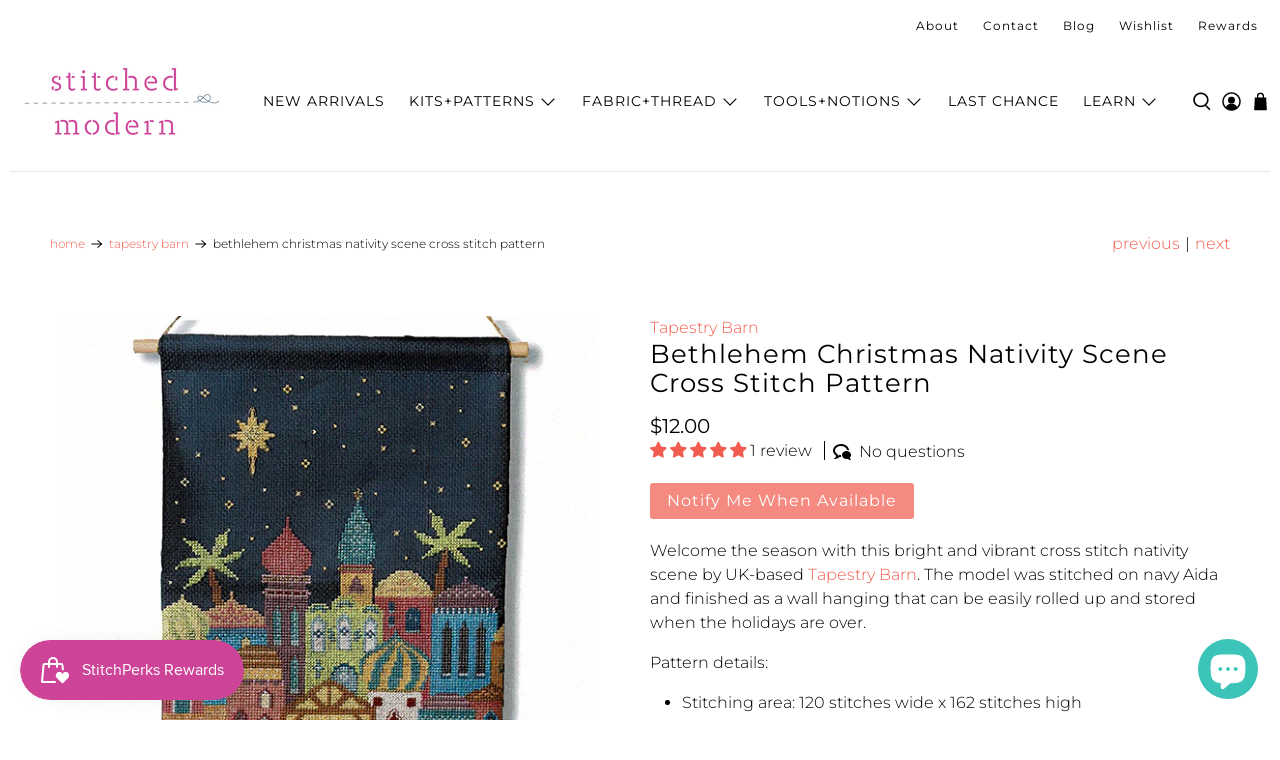

--- FILE ---
content_type: text/css
request_url: https://stitchedmodern.com/cdn/shop/t/14/assets/boost-sd-custom.css?v=1768908213468
body_size: -535
content:
.boost-sd__sorting-list{z-index:3}
/*# sourceMappingURL=/cdn/shop/t/14/assets/boost-sd-custom.css.map?v=1768908213468 */


--- FILE ---
content_type: text/javascript; charset=utf-8
request_url: https://stitchedmodern.com/products/bethlehem-christmas-nativity-scene-cross-stitch-pattern.js
body_size: 1151
content:
{"id":4352925794417,"title":"Bethlehem Christmas Nativity Scene Cross Stitch Pattern","handle":"bethlehem-christmas-nativity-scene-cross-stitch-pattern","description":"\u003cmeta charset=\"utf-8\"\u003e\n\u003cp\u003eWelcome the season with this bright and vibrant cross stitch nativity scene by \u003cspan\u003eUK-based \u003c\/span\u003e\u003ca href=\"https:\/\/stitchedmodern.com\/collections\/tapestry-barn\" title=\"Modern cross stitch patterns and designs by UK based Tapestry Barn\"\u003eTapestry Barn\u003c\/a\u003e. The model was stitched on navy Aida and finished as a wall hanging that can be easily rolled up and stored when the holidays are over.\u003c\/p\u003e\n\u003cp\u003ePattern details:\u003c\/p\u003e\n\u003cul\u003e\n\u003cli\u003eStitching area: 120 stitches wide x 162 stitches high\u003c\/li\u003e\n\u003cli\u003eFinished size: 8.6\" x 11.6\" on 14-count Aida or 28-count linen\u003c\/li\u003e\n\u003cli\u003eThread: DMC - 23 colors stranded cotton + 1 metallic\u003c\/li\u003e\n\u003cli\u003eModel was stitched on \u003ca href=\"https:\/\/stitchedmodern.com\/products\/navy-aida-cross-stitch-fabric?variant=32573918091\" title=\"14 count navy Aida cross stitch fabric cloth\"\u003e14-count navy Aida\u003c\/a\u003e\n\u003c\/li\u003e\n\u003cli\u003eTypes of stitches: Cross stitch, Back stitch\u003c\/li\u003e\n\u003c\/ul\u003e","published_at":"2020-06-10T15:28:47-04:00","created_at":"2019-12-01T21:04:53-05:00","vendor":"Tapestry Barn","type":"Kit + Pattern","tags":["craft:Cross Stitch","Holiday + Seasons","not-on-sale","origin:United Kingdom","theme:Christmas","theme:Travel + Transportation"],"price":1200,"price_min":1200,"price_max":1200,"available":false,"price_varies":false,"compare_at_price":null,"compare_at_price_min":0,"compare_at_price_max":0,"compare_at_price_varies":false,"variants":[{"id":31205723734129,"title":"Default Title","option1":"Default Title","option2":null,"option3":null,"sku":"pxs-tb-bethlehem","requires_shipping":true,"taxable":true,"featured_image":null,"available":false,"name":"Bethlehem Christmas Nativity Scene Cross Stitch Pattern","public_title":null,"options":["Default Title"],"price":1200,"weight":0,"compare_at_price":null,"inventory_management":"shopify","barcode":"","requires_selling_plan":false,"selling_plan_allocations":[]}],"images":["\/\/cdn.shopify.com\/s\/files\/1\/1906\/2985\/products\/tapestry-barn-cross-stitch-pattern-bethlehem-scene-01.jpg?v=1575252293","\/\/cdn.shopify.com\/s\/files\/1\/1906\/2985\/products\/tapestry-barn-cross-stitch-pattern-bethlehem-scene-02.jpg?v=1575252293","\/\/cdn.shopify.com\/s\/files\/1\/1906\/2985\/products\/tapestry-barn-cross-stitch-pattern-bethlehem-scene-03.jpg?v=1575252293"],"featured_image":"\/\/cdn.shopify.com\/s\/files\/1\/1906\/2985\/products\/tapestry-barn-cross-stitch-pattern-bethlehem-scene-01.jpg?v=1575252293","options":[{"name":"Title","position":1,"values":["Default Title"]}],"url":"\/products\/bethlehem-christmas-nativity-scene-cross-stitch-pattern","media":[{"alt":null,"id":5740723961969,"position":1,"preview_image":{"aspect_ratio":1.0,"height":600,"width":600,"src":"https:\/\/cdn.shopify.com\/s\/files\/1\/1906\/2985\/products\/tapestry-barn-cross-stitch-pattern-bethlehem-scene-01.jpg?v=1575252293"},"aspect_ratio":1.0,"height":600,"media_type":"image","src":"https:\/\/cdn.shopify.com\/s\/files\/1\/1906\/2985\/products\/tapestry-barn-cross-stitch-pattern-bethlehem-scene-01.jpg?v=1575252293","width":600},{"alt":null,"id":5740723994737,"position":2,"preview_image":{"aspect_ratio":0.775,"height":1161,"width":900,"src":"https:\/\/cdn.shopify.com\/s\/files\/1\/1906\/2985\/products\/tapestry-barn-cross-stitch-pattern-bethlehem-scene-02.jpg?v=1575252293"},"aspect_ratio":0.775,"height":1161,"media_type":"image","src":"https:\/\/cdn.shopify.com\/s\/files\/1\/1906\/2985\/products\/tapestry-barn-cross-stitch-pattern-bethlehem-scene-02.jpg?v=1575252293","width":900},{"alt":null,"id":5740724027505,"position":3,"preview_image":{"aspect_ratio":0.775,"height":1161,"width":900,"src":"https:\/\/cdn.shopify.com\/s\/files\/1\/1906\/2985\/products\/tapestry-barn-cross-stitch-pattern-bethlehem-scene-03.jpg?v=1575252293"},"aspect_ratio":0.775,"height":1161,"media_type":"image","src":"https:\/\/cdn.shopify.com\/s\/files\/1\/1906\/2985\/products\/tapestry-barn-cross-stitch-pattern-bethlehem-scene-03.jpg?v=1575252293","width":900}],"requires_selling_plan":false,"selling_plan_groups":[]}

--- FILE ---
content_type: text/javascript; charset=utf-8
request_url: https://stitchedmodern.com/collections/tapestry-barn/products/bethlehem-christmas-nativity-scene-cross-stitch-pattern.js
body_size: 829
content:
{"id":4352925794417,"title":"Bethlehem Christmas Nativity Scene Cross Stitch Pattern","handle":"bethlehem-christmas-nativity-scene-cross-stitch-pattern","description":"\u003cmeta charset=\"utf-8\"\u003e\n\u003cp\u003eWelcome the season with this bright and vibrant cross stitch nativity scene by \u003cspan\u003eUK-based \u003c\/span\u003e\u003ca href=\"https:\/\/stitchedmodern.com\/collections\/tapestry-barn\" title=\"Modern cross stitch patterns and designs by UK based Tapestry Barn\"\u003eTapestry Barn\u003c\/a\u003e. The model was stitched on navy Aida and finished as a wall hanging that can be easily rolled up and stored when the holidays are over.\u003c\/p\u003e\n\u003cp\u003ePattern details:\u003c\/p\u003e\n\u003cul\u003e\n\u003cli\u003eStitching area: 120 stitches wide x 162 stitches high\u003c\/li\u003e\n\u003cli\u003eFinished size: 8.6\" x 11.6\" on 14-count Aida or 28-count linen\u003c\/li\u003e\n\u003cli\u003eThread: DMC - 23 colors stranded cotton + 1 metallic\u003c\/li\u003e\n\u003cli\u003eModel was stitched on \u003ca href=\"https:\/\/stitchedmodern.com\/products\/navy-aida-cross-stitch-fabric?variant=32573918091\" title=\"14 count navy Aida cross stitch fabric cloth\"\u003e14-count navy Aida\u003c\/a\u003e\n\u003c\/li\u003e\n\u003cli\u003eTypes of stitches: Cross stitch, Back stitch\u003c\/li\u003e\n\u003c\/ul\u003e","published_at":"2020-06-10T15:28:47-04:00","created_at":"2019-12-01T21:04:53-05:00","vendor":"Tapestry Barn","type":"Kit + Pattern","tags":["craft:Cross Stitch","Holiday + Seasons","not-on-sale","origin:United Kingdom","theme:Christmas","theme:Travel + Transportation"],"price":1200,"price_min":1200,"price_max":1200,"available":false,"price_varies":false,"compare_at_price":null,"compare_at_price_min":0,"compare_at_price_max":0,"compare_at_price_varies":false,"variants":[{"id":31205723734129,"title":"Default Title","option1":"Default Title","option2":null,"option3":null,"sku":"pxs-tb-bethlehem","requires_shipping":true,"taxable":true,"featured_image":null,"available":false,"name":"Bethlehem Christmas Nativity Scene Cross Stitch Pattern","public_title":null,"options":["Default Title"],"price":1200,"weight":0,"compare_at_price":null,"inventory_management":"shopify","barcode":"","requires_selling_plan":false,"selling_plan_allocations":[]}],"images":["\/\/cdn.shopify.com\/s\/files\/1\/1906\/2985\/products\/tapestry-barn-cross-stitch-pattern-bethlehem-scene-01.jpg?v=1575252293","\/\/cdn.shopify.com\/s\/files\/1\/1906\/2985\/products\/tapestry-barn-cross-stitch-pattern-bethlehem-scene-02.jpg?v=1575252293","\/\/cdn.shopify.com\/s\/files\/1\/1906\/2985\/products\/tapestry-barn-cross-stitch-pattern-bethlehem-scene-03.jpg?v=1575252293"],"featured_image":"\/\/cdn.shopify.com\/s\/files\/1\/1906\/2985\/products\/tapestry-barn-cross-stitch-pattern-bethlehem-scene-01.jpg?v=1575252293","options":[{"name":"Title","position":1,"values":["Default Title"]}],"url":"\/products\/bethlehem-christmas-nativity-scene-cross-stitch-pattern","media":[{"alt":null,"id":5740723961969,"position":1,"preview_image":{"aspect_ratio":1.0,"height":600,"width":600,"src":"https:\/\/cdn.shopify.com\/s\/files\/1\/1906\/2985\/products\/tapestry-barn-cross-stitch-pattern-bethlehem-scene-01.jpg?v=1575252293"},"aspect_ratio":1.0,"height":600,"media_type":"image","src":"https:\/\/cdn.shopify.com\/s\/files\/1\/1906\/2985\/products\/tapestry-barn-cross-stitch-pattern-bethlehem-scene-01.jpg?v=1575252293","width":600},{"alt":null,"id":5740723994737,"position":2,"preview_image":{"aspect_ratio":0.775,"height":1161,"width":900,"src":"https:\/\/cdn.shopify.com\/s\/files\/1\/1906\/2985\/products\/tapestry-barn-cross-stitch-pattern-bethlehem-scene-02.jpg?v=1575252293"},"aspect_ratio":0.775,"height":1161,"media_type":"image","src":"https:\/\/cdn.shopify.com\/s\/files\/1\/1906\/2985\/products\/tapestry-barn-cross-stitch-pattern-bethlehem-scene-02.jpg?v=1575252293","width":900},{"alt":null,"id":5740724027505,"position":3,"preview_image":{"aspect_ratio":0.775,"height":1161,"width":900,"src":"https:\/\/cdn.shopify.com\/s\/files\/1\/1906\/2985\/products\/tapestry-barn-cross-stitch-pattern-bethlehem-scene-03.jpg?v=1575252293"},"aspect_ratio":0.775,"height":1161,"media_type":"image","src":"https:\/\/cdn.shopify.com\/s\/files\/1\/1906\/2985\/products\/tapestry-barn-cross-stitch-pattern-bethlehem-scene-03.jpg?v=1575252293","width":900}],"requires_selling_plan":false,"selling_plan_groups":[]}

--- FILE ---
content_type: text/javascript
request_url: https://stitchedmodern.com/cdn/shop/t/14/assets/boost-sd-custom.js?v=1768908213468
body_size: -52
content:
const updateProductItem=componentRegistry=>{componentRegistry.useComponentPlugin("ProductItem",{name:"Add SKU and specsheet to product card",enabled:!0,apply:()=>({afterRender(element){try{let productData=element.getParams()?.props?.product||element.getParams()?.props?.productData||element.getParams()?.props?.data;if(!document.querySelector('[data-product-id="'+productData.id+'"]'))return;let productHandleAjax=Shopify.routes.root+"products/"+productData.handle+"?view=boost-sd-theme-sticker";formRequest(productHandleAjax).then(res_success=>{let parse_res_success=JSON.parse(res_success),productTargetEl=document.querySelector('.boost-sd__product-item[id="'+parse_res_success.id+'"]');productTargetEl&&(productTargetEl.classList.add("has-thumbnail-sticker"),productTargetEl.querySelector(".boost-sd__product-image").insertAdjacentHTML("afterbegin",parse_res_success.theme_sticker))}).catch(res_error=>{console.error(res_error)})}catch{}}})})};window.__BoostCustomization__=(window.__BoostCustomization__??[]).concat([updateProductItem]);function formRequest(value){return new Promise((resolve,reject)=>{var xhr=window.XMLHttpRequest?new XMLHttpRequest:new ActiveXObject("Microsoft.XMLHTTP");xhr.open("GET",value),xhr.setRequestHeader("Content-Type","application/json"),xhr.onload=()=>resolve(xhr.responseText),xhr.onerror=()=>reject(xhr.statusText),xhr.send()})}
//# sourceMappingURL=/cdn/shop/t/14/assets/boost-sd-custom.js.map?v=1768908213468
